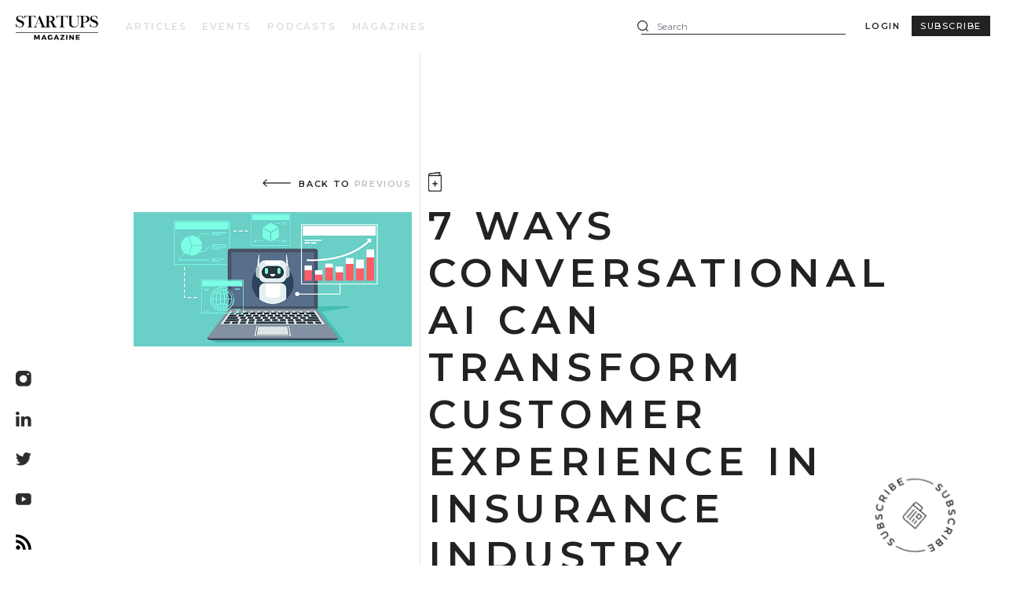

--- FILE ---
content_type: text/html; charset=UTF-8
request_url: https://startupsmagazine.co.uk/article-7-ways-conversational-ai-can-transform-customer-experience-insurance-industry
body_size: 12058
content:
<!DOCTYPE html>
<html lang="en" dir="ltr" prefix="content: http://purl.org/rss/1.0/modules/content/  dc: http://purl.org/dc/terms/  foaf: http://xmlns.com/foaf/0.1/  og: http://ogp.me/ns#  rdfs: http://www.w3.org/2000/01/rdf-schema#  schema: http://schema.org/  sioc: http://rdfs.org/sioc/ns#  sioct: http://rdfs.org/sioc/types#  skos: http://www.w3.org/2004/02/skos/core#  xsd: http://www.w3.org/2001/XMLSchema# ">
  <head>
    <meta charset="utf-8" />
<script>!function(f,b,e,v,n,t,s){if(f.fbq)return;n=f.fbq=function(){n.callMethod? n.callMethod.apply(n,arguments):n.queue.push(arguments)};if(!f._fbq)f._fbq=n;n.push=n;n.loaded=!0;n.version='2.0';n.queue=[];t=b.createElement(e);t.async=!0;t.src=v;s=b.getElementsByTagName(e)[0];s.parentNode.insertBefore(t,s)}(window,document,'script','https://connect.facebook.net/en_US/fbevents.js');fbq('init', "204380024298289");fbq('track', "PageView");fbq("track", "ViewContent", {"content_name":"7 ways conversational AI can transform customer experience in insurance industry","content_type":"article","content_ids":["9911"]});</script>
<script async src="https://www.googletagmanager.com/gtag/js?id=UA-117965464-1"></script>
<script>window.dataLayer = window.dataLayer || [];function gtag(){dataLayer.push(arguments)};gtag("js", new Date());gtag("config", "UA-117965464-1", {"groups":"default","anonymize_ip":true});(function(w,d,s,l,i){w[l]=w[l]||[];w[l].push(
{'gtm.start': new Date().getTime(),event:'gtm.js'}

);var f=d.getElementsByTagName(s)[0],
j=d.createElement(s),dl=l!='dataLayer'?'&l='+l:'';j.async=true;j.src=
'https://www.googletagmanager.com/gtm.js?id='+i+dl;f.parentNode.insertBefore(j,f);
})(window,document,'script','dataLayer','GTM-P8L8QN');

function initApollo(){var n=Math.random().toString(36).substring(7),o=document.createElement("script");
o.src="https://assets.apollo.io/micro/website-tracker/tracker.iife.js?nocache="+n,o.async=!0,o.defer=!0,
o.onload=function(){window.trackingFunctions.onLoad({appId:"663210259d8ca302e806e63a"})},
document.head.appendChild(o)}initApollo();</script>
<link rel="canonical" href="https://startupsmagazine.co.uk/article-7-ways-conversational-ai-can-transform-customer-experience-insurance-industry" />
<meta name="robots" content="index, noarchive" />
<meta name="description" content="However, the digital world poses new challenges that businesses need to address to stay competitive. For example, insurance products and policies can often be complex for customers to figure out on their own. So, to make them more accessible, insurers need to simplify their digital customer experience." />
<meta property="og:site_name" content="Startups Magazine" />
<meta property="og:url" content="https://startupsmagazine.co.uk/article-7-ways-conversational-ai-can-transform-customer-experience-insurance-industry" />
<meta property="og:title" content="7 ways conversational AI can transform customer experience in insurance industry | Startups Magazine" />
<meta property="og:description" content="The pandemic hit many industries in very different ways and insurance is among them. On one hand, COVID-19 brought excessive deaths among policyholders causing claims to reach a staggering $5.5 billion in the first nine months of 2021. On the other hand, insurers jumped in on the digitisation race: the 2020 KPMG CEO Outlook surveyed insurance executives and 85% stated that due to the pandemic, they invested more effort to create a seamless digital customer experience." />
<meta property="og:image" content="https://startupsmagazine.co.uk/sites/default/files/styles/article_gallery/public/2023-06/AdobeStock_596535854ed.png?itok=jEYfAAsB" />
<meta property="article:author" content="Kiera Sowery" />
<meta name="Generator" content="Drupal 8 (https://www.drupal.org)" />
<meta name="MobileOptimized" content="width" />
<meta name="HandheldFriendly" content="true" />
<meta name="viewport" content="width=device-width, initial-scale=1, shrink-to-fit=no" />
<meta http-equiv="x-ua-compatible" content="ie=edge" />
<link rel="shortcut icon" href="/sites/default/files/Favicon-StartupsMag%20%E2%80%93%202%402x%20%281%29.png" type="image/png" />
<link />
<link rel="revision" href="https://startupsmagazine.co.uk/article-7-ways-conversational-ai-can-transform-customer-experience-insurance-industry" />

    <title>7 ways conversational AI can transform customer experience in insurance industry | Startups Magazine</title>
    <link rel="stylesheet" media="all" href="/sites/default/files/css/css_wPE_7vcPI2vyRdlZhOlyhPGqmgCQvgtcoVgx5tvNtjc.css" />
<link rel="stylesheet" media="all" href="/sites/default/files/css/css_vcUhrcQ0UzH4ud-RS7_jiL1rpsL9EP1vypIRkrtixVc.css" />
<link rel="stylesheet" media="print" href="/sites/default/files/css/css_Z5jMg7P_bjcW9iUzujI7oaechMyxQTUqZhHJ_aYSq04.css" />

    
<!--[if lte IE 8]>
<script src="/sites/default/files/js/js_VtafjXmRvoUgAzqzYTA3Wrjkx9wcWhjP0G4ZnnqRamA.js"></script>
<![endif]-->

    <meta name="facebook-domain-verification" content="vbf84pglk5p9p72wayxxjd9ainqtq6" />
  </head>
  <body class="layout-no-sidebars page-node-9911 path-node node--type-article">
    <a href="#main-content" class="visually-hidden focusable skip-link">
      Skip to main content
    </a>
    <noscript><img height="1" width="1" src="https://www.facebook.com/tr?id=204380024298289&amp;ev=PageView&amp;noscript=1" /></noscript>
      <div class="dialog-off-canvas-main-canvas" data-off-canvas-main-canvas>
    <div id="page-wrapper">
  <div id="page">
    <header id="header" class="header" role="banner" aria-label="Site header">
                        <nav class="navbar navbar-dark navbar-expand-lg" id="navbar-main">
            <div class="header-container">
                            
                                  <div class="logo-nav-lg">
                    <a href="/">
                      <img class="desktop-logo" src="/themes/custom/startupmagazine/images/logo-small.svg">
                    </a>
                  </div>
                  <div class="collapse navbar-collapse" id="CollapsingNavbar">
                    <div class="container">
                      <div class="row justify-content-between">
                        <div class="header-left">
                          <div class="logo-nav-sm">
                            <a href="/">
                              <img class="desktop-logo" src="/themes/custom/startupmagazine/images/logo-small.svg">
                            </a>
                          </div>
                             <nav role="navigation" aria-labelledby="block-startupmagazine-main-menu-menu" id="block-startupmagazine-main-menu" class="block block-menu navigation menu--main">
            
  <h2 class="sr-only" id="block-startupmagazine-main-menu-menu">Main navigation</h2>
  

        
              <ul class="clearfix nav navbar-nav">
                    <li class="nav-item">
                          <a href="/articles" title="Articles" class="nav-link" data-drupal-link-system-path="all-articles">Articles</a>
              </li>
                <li class="nav-item">
                          <a href="/events" title="Events" class="nav-link" data-drupal-link-system-path="events-listing">Events</a>
              </li>
                <li class="nav-item">
                          <a href="/podcasts" title="Podcasts" class="nav-link" data-drupal-link-system-path="podcasts-list">Podcasts</a>
              </li>
                <li class="nav-item">
                          <a href="/magazines" title="Magazines" class="nav-link" data-drupal-link-system-path="magazine-list">Magazines</a>
              </li>
        </ul>
  


  </nav>


                        </div>
                                                  <div class="form-inline navbar-form float-right">
                              <section class="row region region-header-form">
    <div class="views-exposed-form bef-exposed-form block block-views block-views-exposed-filter-blocksearch-view-page-1" data-bef-auto-submit-full-form="" data-drupal-selector="views-exposed-form-search-view-page-1" id="block-exposedformsearch-viewpage-1">
  
    
      <div class="content">
      
<form action="/search-view-article" method="get" id="views-exposed-form-search-view-page-1" accept-charset="UTF-8">
  <div class="form-row">
  
  <fieldset class="js-form-item js-form-type-textfield form-type-textfield js-form-item-search form-item-search form-no-label form-group col-auto">
                <input placeholder="Search" data-drupal-selector="edit-search" type="text" id="edit-search" name="search" value="" size="30" maxlength="128" class="form-text form-control" />

                  </fieldset>
<div data-drupal-selector="edit-actions" class="form-actions js-form-wrapper form-group col-auto" id="edit-actions"><button data-bef-auto-submit-click="" class="js-hide button js-form-submit form-submit btn btn-primary" data-drupal-selector="edit-submit-search-view" type="submit" id="edit-submit-search-view" value="Apply">Apply</button>
</div>

</div>

</form>

    </div>
  </div>
<div id="block-loginandregisterformpopup" class="block block-login-popup block-login-register-form-popup">
  
    
      <div class="content">
      <div class="Login-Register-popup-link nav"><a href="/user/login" class="use-ajax nav-link login-popup-form" data-dialog-type="modal">Login</a><a href="/user/subscribe" class="use-ajax nav-link login-popup-form" data-dialog-type="modal">Subscribe</a></div>
    </div>
  </div>

  </section>

                          </div>
                                              </div>
                    </div>
                </div>

                <!-- Header for mobile view  -->
                <div class="mobile-header" id="MobileHeader">
                  <div class="header-left">
                    <div class="logo">
                      <a href="/">
                        <img class="mobile-logo" src="/themes/custom/startupmagazine/images/mobile_logo.png" srcset="/themes/custom/startupmagazine/images/mobile_logo.png 1x, /themes/custom/startupmagazine/images/mobile_logo@2x.png 2x">
                      </a>
                    </div>
                  </div>
                                          <button id="menu-btn" class="float-right navbar-toggler navbar-toggler-right" type="button" aria-controls="CollapsingNavbar" aria-expanded="false" aria-label="Toggle navigation"><span class="navbar-toggler-icon"></span></button>
                      <div class="form-inline navbar-form float-right">
                        <button class="search_icon" type="button">  </button>
                        <div class="search-field">   <section class="row region region-header-form">
    <div class="views-exposed-form bef-exposed-form block block-views block-views-exposed-filter-blocksearch-view-page-1" data-bef-auto-submit-full-form="" data-drupal-selector="views-exposed-form-search-view-page-1" id="block-exposedformsearch-viewpage-1">
  
    
      <div class="content">
      
<form action="/search-view-article" method="get" id="views-exposed-form-search-view-page-1" accept-charset="UTF-8">
  <div class="form-row">
  
  <fieldset class="js-form-item js-form-type-textfield form-type-textfield js-form-item-search form-item-search form-no-label form-group col-auto">
                <input placeholder="Search" data-drupal-selector="edit-search" type="text" id="edit-search" name="search" value="" size="30" maxlength="128" class="form-text form-control" />

                  </fieldset>
<div data-drupal-selector="edit-actions" class="form-actions js-form-wrapper form-group col-auto" id="edit-actions"><button data-bef-auto-submit-click="" class="js-hide button js-form-submit form-submit btn btn-primary" data-drupal-selector="edit-submit-search-view" type="submit" id="edit-submit-search-view" value="Apply">Apply</button>
</div>

</div>

</form>

    </div>
  </div>
<div id="block-loginandregisterformpopup" class="block block-login-popup block-login-register-form-popup">
  
    
      <div class="content">
      <div class="Login-Register-popup-link nav"><a href="/user/login" class="use-ajax nav-link login-popup-form" data-dialog-type="modal">Login</a><a href="/user/subscribe" class="use-ajax nav-link login-popup-form" data-dialog-type="modal">Subscribe</a></div>
    </div>
  </div>

  </section>
 </div>
                      </div>

                                    </div>

                 <!-- Nav-menu list  -->
                 <div class="menuList" id="Mobile-menulist">
                   <button class="close-btn"> </button>
                       <nav role="navigation" aria-labelledby="block-startupmagazine-main-menu-menu" id="block-startupmagazine-main-menu" class="block block-menu navigation menu--main">
            
  <h2 class="sr-only" id="block-startupmagazine-main-menu-menu">Main navigation</h2>
  

        
              <ul class="clearfix nav navbar-nav">
                    <li class="nav-item">
                          <a href="/articles" title="Articles" class="nav-link" data-drupal-link-system-path="all-articles">Articles</a>
              </li>
                <li class="nav-item">
                          <a href="/events" title="Events" class="nav-link" data-drupal-link-system-path="events-listing">Events</a>
              </li>
                <li class="nav-item">
                          <a href="/podcasts" title="Podcasts" class="nav-link" data-drupal-link-system-path="podcasts-list">Podcasts</a>
              </li>
                <li class="nav-item">
                          <a href="/magazines" title="Magazines" class="nav-link" data-drupal-link-system-path="magazine-list">Magazines</a>
              </li>
        </ul>
  


  </nav>


                      <section class="row region region-header-form">
    <div class="views-exposed-form bef-exposed-form block block-views block-views-exposed-filter-blocksearch-view-page-1" data-bef-auto-submit-full-form="" data-drupal-selector="views-exposed-form-search-view-page-1" id="block-exposedformsearch-viewpage-1">
  
    
      <div class="content">
      
<form action="/search-view-article" method="get" id="views-exposed-form-search-view-page-1" accept-charset="UTF-8">
  <div class="form-row">
  
  <fieldset class="js-form-item js-form-type-textfield form-type-textfield js-form-item-search form-item-search form-no-label form-group col-auto">
                <input placeholder="Search" data-drupal-selector="edit-search" type="text" id="edit-search" name="search" value="" size="30" maxlength="128" class="form-text form-control" />

                  </fieldset>
<div data-drupal-selector="edit-actions" class="form-actions js-form-wrapper form-group col-auto" id="edit-actions"><button data-bef-auto-submit-click="" class="js-hide button js-form-submit form-submit btn btn-primary" data-drupal-selector="edit-submit-search-view" type="submit" id="edit-submit-search-view" value="Apply">Apply</button>
</div>

</div>

</form>

    </div>
  </div>
<div id="block-loginandregisterformpopup" class="block block-login-popup block-login-register-form-popup">
  
    
      <div class="content">
      <div class="Login-Register-popup-link nav"><a href="/user/login" class="use-ajax nav-link login-popup-form" data-dialog-type="modal">Login</a><a href="/user/subscribe" class="use-ajax nav-link login-popup-form" data-dialog-type="modal">Subscribe</a></div>
    </div>
  </div>

  </section>

                  </div>

                                                          </div>
          </nav>
          <div class="subscribe-tab">
            <a class="subscribe-link use-ajax" data-dialog-type="modal" href="/user/subscribe">
                SUBSCRIBE TO THE NEWSLETTER<span class="subscribe-tab-img"></span>
            </a>
          </div>
              </header>
            <div id="main-wrapper" class="layout-main-wrapper clearfix">
            <div class="social-media-sharing">
       <a target="_blank" class="icon-insta" href="https://instagram.com/startupsmagazine" title="Instagram"></a>
       <a target="_blank" class="icon-linkedin" href="https://www.linkedin.com/company/startups-magazine/" title="LinkedIn"></a>
       <a target="_blank" class="icon-twitter" href="https://twitter.com/TheStartupsMag" title="Twitter"></a>
       <a target="_blank" class="icon-youtube" href="https://www.youtube.com/channel/UCccztX35OPFsyKBfPV-pB9Q" title="Youtube"></a>
        <a target="_blank" class="icon-rss" href="/rss.xml" title="RSS Feed"></a>
      </div>
        <div id="main" class="container">
          
          <div class="row row-offcanvas row-offcanvas-left clearfix">
              <main class="main-content col" id="content" role="main">
                <section class="section">
                  <a id="main-content" tabindex="-1"></a>
                     <div data-drupal-messages-fallback class="hidden"></div><div id="block-startupmagazine-content" class="block block-system block-system-main-block">
  
    
      <div class="content">
      

    <div class="article-leaderboard">
        <script async='async' src='https://www.googletagservices.com/tag/js/gpt.js'></script>
<script>
  var googletag = googletag || {};
  googletag.cmd = googletag.cmd || [];
</script>

<script>
  googletag.cmd.push(function() {
    googletag.defineSlot('/21169631/Startups_Leaderboard', [[940, 118], [728, 90]], 'div-gpt-ad-1559652346061-0').addService(googletag.pubads());
    googletag.pubads().enableSingleRequest();
    googletag.enableServices();
  });
</script>
<!-- /21169631/Startups_Leaderboard -->
<div id='div-gpt-ad-1559652346061-0'>
<script>
googletag.cmd.push(function() { googletag.display('div-gpt-ad-1559652346061-0'); });
</script>
</div>
    </div>
<article data-history-node-id="9911" role="article" about="/article-7-ways-conversational-ai-can-transform-customer-experience-insurance-industry" typeof="schema:Article" class="node node--type-article node--view-mode-full clearfix node--type-events">
    <header>
        
                  <span property="schema:name" content="7 ways conversational AI can transform customer experience in insurance industry" class="rdf-meta hidden"></span>

            </header>
        <div class="node__content clearfix">
        <div class="event-detail-col-wrap">
            <div class="event-detail-col-left">
                <div class="event-detail-img-box">
                    <div class="event-detail-img-top-link">
                        <div class="back-button-wrap">
                            <a onclick="window.history.go(-1);
                                    return false;" class="text-uppercase btn-arrow-left theme-dark">Back to <span>Previous</span></a>
                        </div>
                        <!-- <div class="event-date">
                        31 Oct
                    </div> -->
                    </div>
                    <div class="event-image">
                        
            <div class="field field--name-field-image field--type-image field--label-hidden field__item">  <img property="schema:image" src="/sites/default/files/2023-06/AdobeStock_596535854ed.png" width="620" height="300" alt="" typeof="foaf:Image" />

</div>
      
                    </div>
                </div>
            </div>
            <div class="event-detail-col-right">
                <div class="article-top-wrap startup-card">
                    <div class="flag flag-anon-message flag-bookmark js-flag-bookmark-9911 action-flag">
  <span class="label"><a href="/user/login?flag_anon=bookmark-9911&amp;destination=/article-7-ways-conversational-ai-can-transform-customer-experience-insurance-industry" class="use-ajax login-popup-form" data-dialog-type="modal" data-dialog-options="{&quot;width&quot;: &quot;auto&quot;}">Login</a></span>
  
</div>

                    <span property="schema:name" class="field field--name-title field--type-string field--label-hidden"><h2>7 ways conversational AI can transform customer experience in insurance industry</h2>
</span>

                    <div class="author-details-row">
                        <div class="author-details-col author-details-col-writer ">
                            <label>Writer <span>
            <div class="field field--name-field-article-author field--type-entity-reference field--label-hidden field__item"><a href="/content/joshua-kaiser" hreflang="en">Joshua Kaiser</a></div>
      </span></label>
                        </div>
                        <div class="author-details-col author-details-col-likes ">
                            <label><a href="javascript:void(0)" class="like-click" data-id=9911><b>Likes</b></a> <span class="success">0</span></label>
                        </div>
                        <div class="author-details-col author-details-col-time">
                            <label>Expected time to read <span>4 min</span></label>
                        </div>
                                                    <div class="article-skyscrapper">
                                <script async src="https://securepubads.g.doubleclick.net/tag/js/gpt.js"></script>
<script>
  window.googletag = window.googletag || {cmd: []};
  googletag.cmd.push(function() {
    googletag.defineSlot('/21169631/Startups_Skyscraper', [160, 600], 'div-gpt-ad-1602144922108-0').addService(googletag.pubads());
    googletag.pubads().enableSingleRequest();
    googletag.enableServices();
  });
</script>

<!-- /21169631/Startups_Skyscraper -->
<div id='div-gpt-ad-1602144922108-0' style='width: 160px; height: 600px;'>
  <script>
    googletag.cmd.push(function() { googletag.display('div-gpt-ad-1602144922108-0'); });
  </script>
</div>
                            </div>
                                            </div>
                </div>
                <div class="event-descp-wrap">
                    
            <div class="clearfix text-formatted field field--name-field-description field--type-text-with-summary field--label-hidden field__item"><p><span><span>The pandemic hit many industries in very different ways and insurance is among them. On one hand, COVID-19 brought excessive deaths among policyholders causing claims to reach a staggering $5.5 billion in the first nine months of 2021. On the other hand, insurers jumped in on the digitisation race: the 2020 KPMG CEO Outlook surveyed insurance executives and 85% stated that due to the pandemic, they invested more effort to create a seamless digital customer experience.</span></span></p></div>
      
                </div>
                <div class="event-body-wrap">
                    
            <div property="schema:text" class="clearfix text-formatted field field--name-body field--type-text-with-summary field--label-hidden field__item"><p><span><span>However, the digital world poses new challenges that businesses need to address to stay competitive. For example, insurance products and policies can often be complex for customers to figure out on their own. So, to make them more accessible, insurers need to simplify their digital customer experience.</span></span></p>

<p><span><span>Personalisation of digital CX is yet another business necessity — according to McKinsey, “more than 70% of consumers now consider a basic expectation.” Therefore, insurers must invest in technology and processes that enable them to analyse customer data and deliver personalised experiences at scale.</span></span></p>

<p><span><span>At the same time, given data breaches and privacy concerns, customers often reluctantly share personal online. This means businesses need to look for new ways to build trust and engage with customers online.</span></span></p>

<p><span><span>To address these hurdles, many insurers turned to conversational AI and AI-powered messaging options, because they help create safe and transparent space for personalised business-to-customer interactions. Statistics say that four out of five customers are comfortable using chatbots to make insurance claims and prefer them for insurance applications. In this piece, I’d like to explore different use cases for insurers to unitise conversational AI solutions for better customer experience:</span></span></p>

<h4><span><span>Answering policyholder queries</span></span></h4>

<p><span><span>It’s only natural for new customers to ask questions: they need guidance through various products and policies to find the best option for them. Here an AI-powered chatbot can act as the first-line-support agent and answer policyholders’ questions. This spares agents from rudimentary tasks and saves their resources for more challenging ones. For example, chatbot Nauta by Spanish health insurance provider DKV, helps users search for information and instantly answer across its main online channels.</span></span></p>

<h4><span><span>Getting personalised quotes</span></span></h4>

<p><span><span>Even when customers decide to purchase policies, there’s still a lot of matching to be done. Since requirements usually differ greatly from case to case, the insurance industry relies on customisation. So, before agents can recommend options bets fitted to customer needs, they take a while to study their profile and purchase history. However, AI chatbots are irreplaceable when personalisation is key. Powered by Using Natural Language Understanding (NLU), bots can interview customers about their situation and offer insurance products that would suit them best. Thus, Tokio Marine Insurance Company launched Tokio the chatbot to help customers get quotes over WhatsApp, Messenger and the web 24/7 and without human agents' involvement.</span></span></p>

<h4><span><span>Detecting Fraud</span></span></h4>

<p><span><span>Yet another common problem in the insurance industry is fraud. Orepelled by the rising number of cyber attacks, the fraud detection market is expected to reach $12 billion by 2026. Here AI-powered bots can also play an important role. Assisting in checking and analysis, bots can dramatically accelerate claims processing. This way, bots guide customers through the first notice of loss (FNOL) submission. By instructing consumers to take pictures and videos of the damage and then cross-checking the data, bots eliminate potential fraudsters.</span></span></p>

<h4><span><span>Receiving and Processing Claims</span></span></h4>

<p><span><span>However, arguably the most critical insurance processes remain some of the most frustrating ones. Receiving and processing claims is time- and resource-consuming, as policyholders have to reach their insurance provider, fill out necessary forms and file documents. As a rule, to process claims insurance representatives have to collect customer data from multiple sources and manually transfer it to the system. Since human agent expertise is hard to scale, insurers seek to automate claims receiving and processing with conversational AI solutions. For example, Oman Insurance Company relies on an AI-powered chatbot to assist customers in making claims, purchasing insurance plans and renewing policies on WhatsApp and the company’s website.</span></span></p>

<h4><span><span>Fostering up-sells and cross-sells</span></span></h4>

<p><span><span>AI assistants can also augment the capabilities of insurance agents when it comes to upselling and cross-selling services and policies. When integrated with the CRM, an AI-powered assistant can access customer profiles and purchase histories to recommend the policies customers are likely to buy. Thus, businesses can provide personalised information and quotes along with custom recommendations for every product based on product interests and purchase history.</span></span></p>

<h4><span><span>Offering customer support</span></span></h4>

<p><span><span>Current policyholders usually ask questions different from those of new applicants. They may inquire about premium deadlines, renewals and company processes, and expect timely assistance. And account support is yet another great use for an AI insurance chatbot. Paired with the company’s internal systems, bots can easily identify customers and fetch answers based on their account information. Just like chatbot Meli by PFI Mega Life Insurance, which uses an OTP-based validation protocol to verify user ID and help them download necessary documents. When chatbots struggle to find the information customers need, they can always transfer the query to a human agent.</span></span></p>

<h4><span><span>Collecting feedback</span></span></h4>

<p><span><span>Businesses depend on genuine feedback which is often challenging to collect: reaching out to customers and trying to persuade them to answer questions is a tedious task for agents. That’s why insurers often opt for Conversational AI to collect it. For example, voice bots can make multiple simultaneous calls and ask for customer feedback in a friendly manner. Insurance chatbots can gently ask for feedback after the chat. They are more likely to succeed when features like reaction buttons or short questionnaires.</span></span></p>

<p><span><span>For more information please contact Tovie AI.</span></span></p></div>
      
                </div>
                            </div>
        </div>

        <div class="recommnded-product-list-wrap">
            <div class="recommnded-product-list-wrap-inner">
                <div class="views-element-container col-auto"><div class="view view-recommended-products view-id-recommended_products view-display-id-block_1 js-view-dom-id-3e251936ed58fad4f38ba62ec7345976fc821cb754d473a09e93d41c4e78d9de">
  
    
      
  
          </div>
</div>

            </div>
        </div>
        <div class="field-article-description-2">
            
        </div>
        <div id="block-socialsharingblock" class="block block-social-media block-social-sharing-block">
  
      <h2>Share This Article</h2>
    
      <div class="content">
      

<div class="social-media-sharing">
  <ul class="">
                    <li>
        <a    target="_blank"   class="facebook-share share"   href="http://www.facebook.com/share.php?u=http://startupsmagazine.co.uk/article-7-ways-conversational-ai-can-transform-customer-experience-insurance-industry&amp;title=7 ways conversational AI can transform customer experience in insurance industry"
          title="Facebook">
                      <img alt="Facebook" src="/themes/custom/startupmagazine/images/ico_facebook@2x.png">
                  </a>

      </li>
                <li>
        <a    target="_blank"   class="linkedin share"   href="http://www.linkedin.com/shareArticle?mini=true&amp;url=http://startupsmagazine.co.uk/article-7-ways-conversational-ai-can-transform-customer-experience-insurance-industry&amp;title=7 ways conversational AI can transform customer experience in insurance industry&amp;source=http://startupsmagazine.co.uk/article-7-ways-conversational-ai-can-transform-customer-experience-insurance-industry"
          title="Linkedin">
                      <img alt="Linkedin" src="/themes/custom/startupmagazine/images/linkedin_black@2x.png">
                  </a>

      </li>
                <li>
        <a    target="_blank"   class="twitter share"   href="https://twitter.com/intent/tweet?url=http://startupsmagazine.co.uk/article-7-ways-conversational-ai-can-transform-customer-experience-insurance-industry&amp;status=7 ways conversational AI can transform customer experience in insurance industry+http://startupsmagazine.co.uk/article-7-ways-conversational-ai-can-transform-customer-experience-insurance-industry"
          title="Twitter">
                      <img alt="Twitter" src="/themes/custom/startupmagazine/images/twitter_icon@2x.png">
                  </a>

      </li>
      </ul>
</div>


    </div>
  </div>

        <div class="block block-social-media block-social-sharing-block new-advertize">
                            <div class="article-boombox">
                    <script async src="https://securepubads.g.doubleclick.net/tag/js/gpt.js"></script>
<script>
  window.googletag = window.googletag || {cmd: []};
  googletag.cmd.push(function() {
    googletag.defineSlot('/21169631/Startups_Boombox', [300, 250], 'div-gpt-ad-1574271387095-0').addService(googletag.pubads());
    googletag.pubads().enableSingleRequest();
    googletag.enableServices();
  });
</script>

<!-- /21169631/Startups_Boombox -->
<div id='div-gpt-ad-1574271387095-0' style='width: 300px; height: 250px;'>
  <script>
    googletag.cmd.push(function() { googletag.display('div-gpt-ad-1574271387095-0'); });
  </script>
</div>
                </div>
                    </div>
    </div>


</article>
<div class="article-gallery-wrap">
    <div class="views-element-container col-auto"><div class="view view-article-gallery view-id-article_gallery view-display-id-block_1 js-view-dom-id-13b1a6371ddd8e5e7e9a3237f4829d579a2b9282a2f2e1fd00e1b1e4cf1dd90e">
  
    
      
      <div class="view-content row">
          <div class="views-row">
    <div class="views-field views-field-field-gallery"><div class="field-content"></div></div>
  </div>

    </div>
  
          </div>
</div>

</div>
<div class="company-info-block-wrap">
    <div class="views-element-container col-auto"><div class="view view-company-info-view view-id-company_info_view view-display-id-block_1 js-view-dom-id-55d65e7c59dbbe5c8fb487fbeb340415e168e7fd8f5909dc531c944bd7e1cb30">
  
    
      
  
          </div>
</div>

</div>

    </div>
  </div>


                </section>
              </main>
                                  </div>
        </div>
    </div>
          <div class="featured-bottom">
        <aside class="container clearfix" role="complementary">
            <section class="row region region-featured-bottom-first">
    <div class="views-element-container block block-views block-views-blockrelated-article-block-1" id="block-views-block-related-article-block-1">
  
      <h2>Related Articles</h2>
    
      <div class="content">
      <div class="col-auto"><div class="view view-related-article view-id-related_article view-display-id-block_1 js-view-dom-id-be19ae14e1ec20dfd994093bd2b2dce8c3e5242f657dffe81408b3713fb22b61">
  
    
      
      <div class="view-content row">
          <div class="views-row">
    <div class="startup-card with-side-image">
<figure class="card-pic">  <a href="/article-why-ai-assisted-rd-proving-big-risk-entrepreneurs-and-innovators"><img src="/sites/default/files/2025-10/Why%20AI-assisted%20R%26D%20is%20proving%20a%20big%20risk%20for%20entrepreneurs%20and%20innovators.png" width="620" height="300" alt="Why AI-assisted R&amp;D is proving a big risk for entrepreneurs and innovators" typeof="Image" />
</a>
</figure>
<article class="card-details">
<div class="flag flag-anon-message flag-bookmark js-flag-bookmark-19455 action-flag">
  <span class="label"><a href="/user/login?flag_anon=bookmark-19455&amp;destination=/article-7-ways-conversational-ai-can-transform-customer-experience-insurance-industry" class="use-ajax login-popup-form" data-dialog-type="modal" data-dialog-options="{&quot;width&quot;: &quot;auto&quot;}">Login</a></span>
  
</div>

<h2><a href="/article-why-ai-assisted-rd-proving-big-risk-entrepreneurs-and-innovators" hreflang="en">Why AI-assisted R&amp;D is proving a big risk for entrepreneurs and innovators</a></h2>
<div class="tag-n-created">
<strong class="tags">Features</strong>
<span class="created">13 hours ago</span>
</div>
</article>
</div>
  </div>
    <div class="views-row">
    <div class="startup-card with-side-image">
<figure class="card-pic">  <a href="/article-are-uk-scaleups-falling-behind-keeping-ai-expertise-out-boardroom"><img src="/sites/default/files/2025-10/Are%20UK%20scaleups%20falling%20behind%20by%20keeping%20AI%20expertise%20out%20of%20the%20boardroom.png" width="620" height="300" alt="Are UK scaleups falling behind by keeping AI expertise out of the boardroom?" typeof="Image" />
</a>
</figure>
<article class="card-details">
<div class="flag flag-anon-message flag-bookmark js-flag-bookmark-19451 action-flag">
  <span class="label"><a href="/user/login?flag_anon=bookmark-19451&amp;destination=/article-7-ways-conversational-ai-can-transform-customer-experience-insurance-industry" class="use-ajax login-popup-form" data-dialog-type="modal" data-dialog-options="{&quot;width&quot;: &quot;auto&quot;}">Login</a></span>
  
</div>

<h2><a href="/article-are-uk-scaleups-falling-behind-keeping-ai-expertise-out-boardroom" hreflang="en">Are UK scaleups falling behind by keeping AI expertise out of the boardroom?</a></h2>
<div class="tag-n-created">
<strong class="tags">Features</strong>
<span class="created">13 hours ago</span>
</div>
</article>
</div>
  </div>
    <div class="views-row">
    <div class="startup-card with-side-image">
<figure class="card-pic">  <a href="/article-why-startup-founders-cant-afford-skip-terms-and-conditions"><img src="/sites/default/files/2025-10/tc.png" width="620" height="300" alt="Why startup founders can&#039;t afford to skip terms and conditions" typeof="Image" />
</a>
</figure>
<article class="card-details">
<div class="flag flag-anon-message flag-bookmark js-flag-bookmark-19450 action-flag">
  <span class="label"><a href="/user/login?flag_anon=bookmark-19450&amp;destination=/article-7-ways-conversational-ai-can-transform-customer-experience-insurance-industry" class="use-ajax login-popup-form" data-dialog-type="modal" data-dialog-options="{&quot;width&quot;: &quot;auto&quot;}">Login</a></span>
  
</div>

<h2><a href="/article-why-startup-founders-cant-afford-skip-terms-and-conditions" hreflang="en">Why startup founders can&#039;t afford to skip terms and conditions</a></h2>
<div class="tag-n-created">
<strong class="tags">Features</strong>
<span class="created">13 hours ago</span>
</div>
</article>
</div>
  </div>
    <div class="views-row">
    <div class="startup-card with-side-image">
<figure class="card-pic">  <a href="/index.php/article-how-climate-tech-startups-can-master-new-rules-pr"><img src="/sites/default/files/2025-10/How-climate-tech-startups-can-master-the-new-rules-of-PR.jpg" width="620" height="300" alt="" typeof="Image" />
</a>
</figure>
<article class="card-details">
<div class="flag flag-anon-message flag-bookmark js-flag-bookmark-19443 action-flag">
  <span class="label"><a href="/index.php/user/login?flag_anon=bookmark-19443&amp;destination=/index.php/article-7-ways-conversational-ai-can-transform-customer-experience-insurance-industry" class="use-ajax login-popup-form" data-dialog-type="modal" data-dialog-options="{&quot;width&quot;: &quot;auto&quot;}">Login</a></span>
  
</div>

<h2><a href="/index.php/article-how-climate-tech-startups-can-master-new-rules-pr" hreflang="en">How climate tech startups can master the new rules of PR</a></h2>
<div class="tag-n-created">
<strong class="tags">Features</strong>
<span class="created">1 day ago</span>
</div>
</article>
</div>
  </div>

    </div>
  
          </div>
</div>

    </div>
  </div>

  </section>

          
          
        </aside>
      </div>
        <footer class="site-footer">
      <script async type="application/javascript"
        src="https://news.google.com/swg/js/v1/swg-basic.js"></script>
<script>
    (self.SWG_BASIC = self.SWG_BASIC || []).push( basicSubscriptions => {
        basicSubscriptions.init({
            type: "NewsArticle",
            isPartOfType: ["Product"],
            isPartOfProductId: "CAowg9WpCw:openaccess",
            clientOptions: { theme: "light", lang: "en-GB" },
        });
    });
</script>

          <div class="subscribe-block">
          <a class="subscribe-link use-ajax" data-dialog-type="modal" href="/user/subscribe"></a>
      </div>
      <div class="subscribe-pop-up-wrap">
        <div class="close-button-wrap">
          <img class="close-img-lg" src="/themes/custom/startupmagazine/images/close_icon.png" srcset="/themes/custom/startupmagazine/images/close_icon.png 1x, /themes/custom/startupmagazine/images/close_icon@2x.png 2x">
          <img class="close-img-sm" src="/themes/custom/startupmagazine/images/close_btn.svg">
        </div>
        <div class="subscribe-form-wrap">
          <h4 class="text-uppercase">Subscribe</h4>
          <form>
            <div class="form-group">
              <input type="email" name="emailId" class="form-control" placeholder="email@domain.com">
            </div>
            <button type="button" class="subscribe-btn btn-arrow-right theme-dark">Send</button>
          </form>
        </div>
      </div>
    <div class="container">
      <div class="row">
        <div class="col-12">
          <div class="footer-top-wrapper">
                          <div class="clearfix">
                  <section class="row region region-footer-first">
    <div id="block-topfooter" class="block block-block-content block-block-content59505a9c-6489-4bc3-b1fd-58c1e7954aea">
  
    
      <div class="content">
      
            <div class="clearfix text-formatted field field--name-body field--type-text-with-summary field--label-hidden field__item"><div class="logo-footer"><img alt="logo" data-entity-type="file" data-entity-uuid="90f07320-d0a5-4c3a-a610-9ef6946e1091" src="/sites/default/files/inline-images/Image%2090.png" /></div>

<div class="get-in-touch-wrap">
<div class="get-in-touch-col-left">
<h3>Get in Touch</h3>

<ul class="menu">
	<li class="nav-item"><a class="use-ajax theme-dark" data-dialog-type="modal" href="/form/get-in-touch-editorial">Tell us about your startup</a></li>
	<li class="nav-item"><a class="use-ajax theme-dark" data-dialog-type="modal" href="/form/get-in-touch-advertising-marketi">Advertising/Marketing Enquiry</a></li>
	<li class="nav-item"><a class="use-ajax theme-dark" data-dialog-type="modal" href="/form/get-in-touch-partnership">Partnership Enquiry</a></li>
</ul>
</div>

<div class="get-in-touch-col-right">
<div class="address-wrap">
<h3>Contact Us</h3>

<div class="address-inner-wrap">
<div class="address-col-title"><label>Telephone</label> <label>Address</label></div>

<div class="address-col-data"><label>+44 (0) 1622 871 944</label><label>Startups Magazine, Tythe Barn, Carriers Rd, Cranbrook, TN17 3JU</label></div>
</div>
</div>
</div>
</div></div>
      
    </div>
  </div>

  </section>

                  <section class="row region region-footer-second">
    <nav role="navigation" aria-labelledby="block-footermenu1-menu" id="block-footermenu1" class="block block-menu navigation menu--footer">
            
  <h2 class="sr-only" id="block-footermenu1-menu">Footer Menu 1</h2>
  

        
              <ul class="clearfix nav navbar-nav">
                    <li class="nav-item menu-item--expanded">
                <a href="/articles" title="Articles" class="nav-link" data-drupal-link-system-path="all-articles">Articles</a>
                                <ul class="menu">
                    <li class="nav-item">
                <a href="/category/brand" title="Brand" class="nav-link" data-drupal-link-system-path="category/brand">Brand</a>
              </li>
                <li class="nav-item">
                <a href="/category/diversity" title="Diversity" class="nav-link" data-drupal-link-system-path="category/diversity">Diversity</a>
              </li>
                <li class="nav-item">
                <a href="/category/features" title="Features" class="nav-link" data-drupal-link-system-path="category/features">Features</a>
              </li>
                <li class="nav-item">
                <a href="/category/funding" title="Funding" class="nav-link" data-drupal-link-system-path="category/funding">Funding</a>
              </li>
                <li class="nav-item">
                <a href="/category/hr" class="nav-link" data-drupal-link-system-path="category/hr">HR</a>
              </li>
                <li class="nav-item">
                <a href="/category/life" title="Life" class="nav-link" data-drupal-link-system-path="category/life">Life</a>
              </li>
                <li class="nav-item">
                <a href="/category/news" title="News" class="nav-link" data-drupal-link-system-path="category/news">News</a>
              </li>
                <li class="nav-item">
                <a href="/series" title="Series" class="nav-link" data-drupal-link-system-path="series-parent-view">Series</a>
              </li>
                <li class="nav-item">
                <a href="/category/startups" class="nav-link" data-drupal-link-system-path="category/startups">Startups </a>
              </li>
        </ul>
  
              </li>
        </ul>
  


  </nav>
<nav role="navigation" aria-labelledby="block-footermenu2-menu" id="block-footermenu2" class="block block-menu navigation menu--footer-menu-1">
            
  <h2 class="sr-only" id="block-footermenu2-menu">Footer Menu 2</h2>
  

        
              <ul class="clearfix nav">
                    <li class="nav-item menu-item--expanded">
                <a href="/events" title="Events" class="nav-link" data-drupal-link-system-path="events-listing">Events</a>
                                <ul class="menu">
                    <li class="nav-item">
                <a href="/events" title="All Events" class="nav-link" data-drupal-link-system-path="events-listing">All Events</a>
              </li>
        </ul>
  
              </li>
                <li class="nav-item menu-item--expanded">
                <a href="/podcasts" title="Podcasts" class="nav-link" data-drupal-link-system-path="podcasts-list">Podcasts</a>
                                <ul class="menu">
                    <li class="nav-item">
                <a href="/podcasts" title="All Podcasts" class="nav-link" data-drupal-link-system-path="podcasts-list">All Podcasts</a>
              </li>
        </ul>
  
              </li>
        </ul>
  


  </nav>
<nav role="navigation" aria-labelledby="block-footermenu3-menu" id="block-footermenu3" class="block block-menu navigation menu--footer-menu-3">
            
  <h2 class="sr-only" id="block-footermenu3-menu">Footer Menu 3</h2>
  

        
              <ul class="clearfix nav">
                    <li class="nav-item menu-item--expanded">
                <a href="/" title="About" class="nav-link" data-drupal-link-system-path="&lt;front&gt;">About</a>
                                <ul class="menu">
                    <li class="nav-item">
                <a href="/privacy-policy" title="Privacy Policy" class="nav-link" data-drupal-link-system-path="node/33">Privacy Policy</a>
              </li>
                <li class="nav-item">
                <a href="/terms-conditions" title="Terms &amp; Conditions" class="nav-link" data-drupal-link-system-path="node/35">Terms &amp; Conditions</a>
              </li>
        </ul>
  
              </li>
                <li class="nav-item menu-item--expanded">
                <a href="http://5385022.hs-sites.com/media-kit-request-startups-magazine" title="Media Kit" class="nav-link">Media Kit</a>
                                <ul class="menu">
                    <li class="nav-item">
                <a href="http://5385022.hs-sites.com/media-kit-request-startups-magazine" title="Download" class="nav-link">Download</a>
              </li>
        </ul>
  
              </li>
        </ul>
  


  </nav>
<nav role="navigation" aria-labelledby="block-footermenu4-menu" id="block-footermenu4" class="block block-menu navigation menu--footer-menu-4">
            
  <h2 class="sr-only" id="block-footermenu4-menu">Footer Menu 4</h2>
  

        
              <ul class="clearfix nav">
                    <li class="nav-item menu-item--expanded">
                <a href="/" title="Follow Us" class="nav-link" data-drupal-link-system-path="&lt;front&gt;">Follow Us</a>
                                <ul class="menu">
                    <li class="nav-item">
                <a href="https://www.linkedin.com/company/startups-magazine/" title="LinkedIn" class="nav-link">LinkedIn</a>
              </li>
                <li class="nav-item">
                <a href="https://twitter.com/TheStartupsMag" title="Twitter" class="nav-link">Twitter</a>
              </li>
                <li class="nav-item">
                <a href="https://www.youtube.com/channel/UCccztX35OPFsyKBfPV-pB9Q" title="Youtube" class="nav-link">YouTube</a>
              </li>
        </ul>
  
              </li>
                <li class="nav-item menu-item--expanded">
                <a href="/magazines" title="Archive" class="nav-link" data-drupal-link-system-path="magazine-list">Archive</a>
                                <ul class="menu">
                    <li class="nav-item">
                <a href="/magazines" title="All Issues" class="nav-link" data-drupal-link-system-path="magazine-list">All Issues</a>
              </li>
        </ul>
  
              </li>
        </ul>
  


  </nav>

  </section>

                <div class="terms-privacy">
                  <ul>
                    <li><a href="/privacy-policy">Privacy Policy</a></li>
                    <li><a href="/terms-conditions">Terms &amp; Conditions</a></li>
                  </ul>
                </div>
                  <section class="row region region-footer-third">
    <div id="block-bottomfooter" class="block block-block-content block-block-contentf5e7c78c-0b23-47d0-a631-036f33c54a9c">
  
    
      <div class="content">
      
            <div class="clearfix text-formatted field field--name-body field--type-text-with-summary field--label-hidden field__item"><div class="copyright-wrap">
<p>Startups Magazine. All rights reserved. c 2019. Company number is: 06755141</p>
</div></div>
      
    </div>
  </div>

  </section>

                
                <div class="footer-social-icon">
                  <a href="https://instagram.com/startupsmagazine" title="Instagram" target="_blank" class="insta-icon"></a>
                  <a href="https://www.linkedin.com/company/startups-magazine/" title="LinkedIn" target="_blank" class="linkedin-icon"></a>
                  <a href="https://twitter.com/TheStartupsMag" title="Twitter" target="_blank" class="twitter-icon"></a>
                  <a href="https://www.youtube.com/channel/UCccztX35OPFsyKBfPV-pB9Q" title="Youtube" target="_blank" class="youtube-icon"></a>
                  <a href="/rss.xml" title="RSS Feed" target="_blank" class="rss-icon"></a>
                <div>
              </div>
                                  </div>
        </div>
      </div>
    </div>
    </footer>
  </div>
</div>

  </div>

    
    <script type="application/json" data-drupal-selector="drupal-settings-json">{"path":{"baseUrl":"\/","scriptPath":null,"pathPrefix":"","currentPath":"node\/9911","currentPathIsAdmin":false,"isFront":false,"currentLanguage":"en"},"pluralDelimiter":"\u0003","suppressDeprecationErrors":true,"ajaxPageState":{"libraries":"ajax_loader\/ajax_loader.throbber,better_exposed_filters\/auto_submit,better_exposed_filters\/general,bootstrap_barrio\/form,bootstrap_barrio\/global-styling,bootstrap_barrio\/node,bootstrap_library\/bootstrap,core\/drupal.dialog.ajax,core\/html5shiv,digital_wishlist\/wishlistjs,formtips\/formtips,formtips\/hoverintent,google_analytics\/google_analytics,social_media\/basic,startupmagazine\/global-styling,system\/base,views\/views.module","theme":"startupmagazine","theme_token":null},"ajaxTrustedUrl":{"\/search-view-article":true},"formtips":{"selectors":[""],"interval":100,"sensitivity":3,"timeout":500,"max_width":"500px","trigger_action":"hover"},"ajaxLoader":{"markup":"\u003Cdiv class=\u0022ajax-throbber sk-circle\u0022\u003E\n              \u003Cdiv class=\u0022sk-circle1 sk-child\u0022\u003E\u003C\/div\u003E\n              \u003Cdiv class=\u0022sk-circle2 sk-child\u0022\u003E\u003C\/div\u003E\n              \u003Cdiv class=\u0022sk-circle3 sk-child\u0022\u003E\u003C\/div\u003E\n              \u003Cdiv class=\u0022sk-circle4 sk-child\u0022\u003E\u003C\/div\u003E\n              \u003Cdiv class=\u0022sk-circle5 sk-child\u0022\u003E\u003C\/div\u003E\n              \u003Cdiv class=\u0022sk-circle6 sk-child\u0022\u003E\u003C\/div\u003E\n              \u003Cdiv class=\u0022sk-circle7 sk-child\u0022\u003E\u003C\/div\u003E\n              \u003Cdiv class=\u0022sk-circle8 sk-child\u0022\u003E\u003C\/div\u003E\n              \u003Cdiv class=\u0022sk-circle9 sk-child\u0022\u003E\u003C\/div\u003E\n              \u003Cdiv class=\u0022sk-circle10 sk-child\u0022\u003E\u003C\/div\u003E\n              \u003Cdiv class=\u0022sk-circle11 sk-child\u0022\u003E\u003C\/div\u003E\n              \u003Cdiv class=\u0022sk-circle12 sk-child\u0022\u003E\u003C\/div\u003E\n            \u003C\/div\u003E","hideAjaxMessage":true,"alwaysFullscreen":true,"throbberPosition":"body"},"google_analytics":{"account":"UA-117965464-1","trackOutbound":true,"trackMailto":true,"trackDownload":true,"trackDownloadExtensions":"7z|aac|arc|arj|asf|asx|avi|bin|csv|doc(x|m)?|dot(x|m)?|exe|flv|gif|gz|gzip|hqx|jar|jpe?g|js|mp(2|3|4|e?g)|mov(ie)?|msi|msp|pdf|phps|png|ppt(x|m)?|pot(x|m)?|pps(x|m)?|ppam|sld(x|m)?|thmx|qtm?|ra(m|r)?|sea|sit|tar|tgz|torrent|txt|wav|wma|wmv|wpd|xls(x|m|b)?|xlt(x|m)|xlam|xml|z|zip"},"user":{"uid":0,"permissionsHash":"0c9436eae5dd88149a1ffd3b6325c064dbf34a2f6a3e7a607d6067d24f184bb0"}}</script>
<script src="/sites/default/files/js/js_XLzfPA3Beya2-rshDcRXMCEMMQrefyRSN8qWk_6eq-U.js"></script>

    <!-- Start of HubSpot Embed Code -->
    <script type="text/javascript" id="hs-script-loader" async defer src="//js.hs-scripts.com/5385022.js"></script>
    <!-- End of HubSpot Embed Code -->
  </body>
</html>


--- FILE ---
content_type: text/html; charset=utf-8
request_url: https://www.google.com/recaptcha/api2/aframe
body_size: 183
content:
<!DOCTYPE HTML><html><head><meta http-equiv="content-type" content="text/html; charset=UTF-8"></head><body><script nonce="C1oCxQw_ckNX5cs75CHjQA">/** Anti-fraud and anti-abuse applications only. See google.com/recaptcha */ try{var clients={'sodar':'https://pagead2.googlesyndication.com/pagead/sodar?'};window.addEventListener("message",function(a){try{if(a.source===window.parent){var b=JSON.parse(a.data);var c=clients[b['id']];if(c){var d=document.createElement('img');d.src=c+b['params']+'&rc='+(localStorage.getItem("rc::a")?sessionStorage.getItem("rc::b"):"");window.document.body.appendChild(d);sessionStorage.setItem("rc::e",parseInt(sessionStorage.getItem("rc::e")||0)+1);localStorage.setItem("rc::h",'1761951144296');}}}catch(b){}});window.parent.postMessage("_grecaptcha_ready", "*");}catch(b){}</script></body></html>

--- FILE ---
content_type: image/svg+xml
request_url: https://startupsmagazine.co.uk/themes/custom/startupmagazine/images/search_icon.svg
body_size: 636
content:
<svg xmlns="http://www.w3.org/2000/svg" viewBox="0 0 23.802 23.971">
  <defs>
    <style>
      .cls-1, .cls-3 {
        fill: none;
      }

      .cls-1 {
        stroke: #222;
        stroke-width: 2px;
      }

      .cls-2 {
        stroke: none;
      }
    </style>
  </defs>
  <g id="Group_5051" data-name="Group 5051" transform="translate(-235 -66)">
    <g id="Ellipse_11" data-name="Ellipse 11" class="cls-1" transform="translate(235 66)">
      <circle class="cls-2" cx="11.083" cy="11.083" r="11.083"/>
      <circle class="cls-3" cx="11.083" cy="11.083" r="10.083"/>
    </g>
    <path id="Path_30" data-name="Path 30" class="cls-1" d="M249.851,81.05l4.466,4.466" transform="translate(3.777 3.748)"/>
  </g>
</svg>


--- FILE ---
content_type: image/svg+xml
request_url: https://startupsmagazine.co.uk/themes/custom/startupmagazine/images/time_icon%402x.svg
body_size: 523
content:
<svg xmlns="http://www.w3.org/2000/svg" width="12.972" height="12.973" viewBox="0 0 12.972 12.973">
  <g id="Group_290" data-name="Group 290" transform="translate(-213 -377)">
    <g id="Ellipse_16" data-name="Ellipse 16" transform="translate(213 377)" fill="none" stroke="#adadad" stroke-width="1">
      <circle cx="6.486" cy="6.486" r="6.486" stroke="none"/>
      <circle cx="6.486" cy="6.486" r="5.986" fill="none"/>
    </g>
    <path id="Path_8981" data-name="Path 8981" d="M-635.5-11341.229v3.349l2.9,2.7" transform="translate(854.986 11721.33)" fill="none" stroke="#adadad" stroke-width="1"/>
  </g>
</svg>


--- FILE ---
content_type: image/svg+xml
request_url: https://startupsmagazine.co.uk/themes/custom/startupmagazine/images/close_btn.svg
body_size: 483
content:
<svg xmlns="http://www.w3.org/2000/svg" viewBox="0 0 26.414 26.415">
  <defs>
    <style>
      .cls-1 {
        fill: none;
        stroke: #191919;
        stroke-width: 2px;
      }
    </style>
  </defs>
  <g id="Symbol_13_20" data-name="Symbol 13 – 20" transform="translate(-1167.023 -91.272)">
    <path id="Path_9193" data-name="Path 9193" class="cls-1" d="M0,0V35.355" transform="translate(1192.73 91.98) rotate(45)"/>
    <path id="Path_9194" data-name="Path 9194" class="cls-1" d="M.389,0V35.36" transform="translate(1193.009 116.707) rotate(135)"/>
  </g>
</svg>
